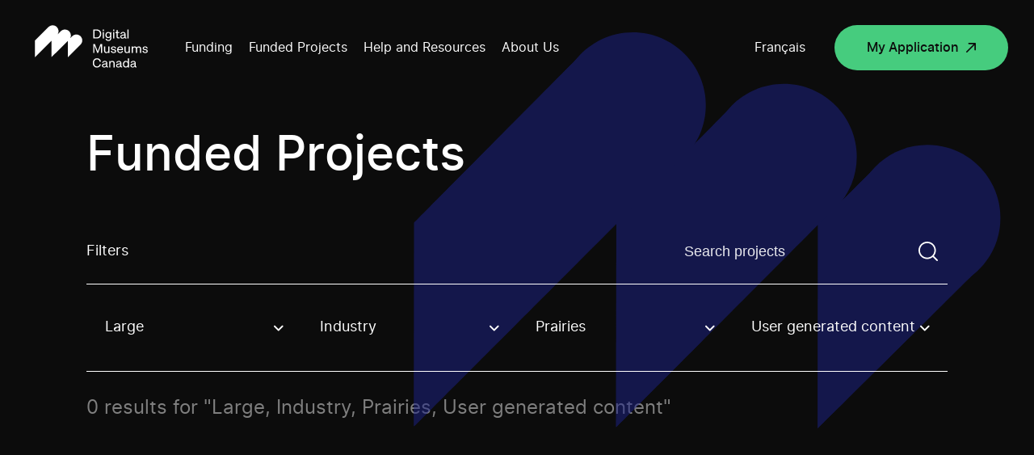

--- FILE ---
content_type: image/svg+xml
request_url: https://www.digitalmuseums.ca/wp-content/uploads/2023/09/logo_cmh-unilingual_white-en.svg
body_size: 4236
content:
<svg xmlns="http://www.w3.org/2000/svg" xmlns:xlink="http://www.w3.org/1999/xlink" width="164" height="32"><defs><path id="a" d="M0 31.842h163.905V0H0z"/></defs><g fill="none" fill-rule="evenodd"><path fill="#FEFEFE" d="M39.146 13.81c0-2.243 1.736-4 3.951-4 1.485 0 2.58.533 3.344 1.626l-1.495 1.015c-.278-.41-.768-.92-1.814-.92-1.142 0-1.94.936-1.94 2.278 0 1.348.827 2.29 2.01 2.29 1.122 0 1.603-.56 1.89-1.07l1.526.98c-.76 1.251-1.813 1.81-3.404 1.81-2.281 0-4.068-1.761-4.068-4.01M76.669 16.04h.773c1.3 0 2.139-.875 2.139-2.231 0-1.356-.84-2.232-2.139-2.232h-.773v4.464Zm-2 1.674v-7.81h3.007c2.363 0 3.951 1.569 3.951 3.905 0 2.335-1.588 3.905-3.951 3.905h-3.007Z"/><mask id="b" fill="#fff"><use xlink:href="#a"/></mask><path fill="#FEFEFE" d="M83.722 17.714h2v-7.81h-2zM124.725 17.83c-2.116 0-3.38-1.167-3.38-3.123V9.904h2v4.78c0 .964.478 1.473 1.38 1.473.904 0 1.38-.51 1.38-1.473v-4.78h2.001v4.803c0 1.956-1.264 3.123-3.38 3.123M133.276 17.83c-1.82 0-2.777-.852-3.203-1.395l1.443-1.083c.332.402.822.84 1.667.84.707 0 1.065-.232 1.065-.692 0-.386-.302-.561-.824-.735l-.932-.314c-1.3-.433-1.93-1.197-1.93-2.334 0-1.593 1.329-2.306 2.645-2.306 1.432 0 2.213.526 2.623.986l-1.13 1.185c-.38-.371-.818-.545-1.377-.545-.613 0-.831.315-.831.61 0 .367.24.522.602.642l1.05.35c1.478.49 2.08 1.168 2.08 2.345 0 1.577-1.047 2.446-2.948 2.446M138.483 17.714v-7.81h5.442v1.662h-3.442v1.429h2.87v1.569h-2.87v1.488h3.605v1.662zM149.702 17.83c-2.116 0-3.38-1.167-3.38-3.123V9.904h2v4.78c0 .964.478 1.473 1.38 1.473.903 0 1.38-.51 1.38-1.473v-4.78h2v4.803c0 1.956-1.263 3.123-3.38 3.123M43.342 30.11c-1.286 0-2.15-.92-2.15-2.29 0-1.362.864-2.278 2.15-2.278 1.287 0 2.15.916 2.15 2.278 0 1.37-.863 2.29-2.15 2.29m0-6.288c-2.353 0-4.196 1.756-4.196 3.998 0 2.249 1.843 4.01 4.196 4.01 2.354 0 4.197-1.761 4.197-4.01 0-2.242-1.843-3.998-4.197-3.998M49.541 31.725v-7.81h5.266v1.662h-3.266v1.733h2.881v1.662h-2.881v2.753zM65.57 31.725v-3.103h-2.877v3.103h-2v-7.81h2v3.045h2.877v-3.045h1.999v7.81zM70.283 31.725h1.999v-7.81h-1.999zM77.582 31.842c-1.82 0-2.777-.853-3.203-1.396l1.444-1.082c.331.401.82.84 1.666.84.707 0 1.066-.233 1.066-.692 0-.386-.303-.562-.824-.735l-.934-.315c-1.298-.433-1.93-1.197-1.93-2.334 0-1.593 1.329-2.306 2.645-2.306 1.431 0 2.214.526 2.623.986l-1.13 1.185c-.378-.371-.817-.544-1.376-.544-.613 0-.832.314-.832.61 0 .366.241.521.602.641l1.05.35c1.479.49 2.082 1.169 2.082 2.345 0 1.577-1.047 2.447-2.949 2.447M84.177 31.725v-6.148h-2.1v-1.662h6.2v1.662h-2.1v6.148zM93.74 25.542c-1.286 0-2.15.916-2.15 2.278 0 1.37.864 2.29 2.15 2.29s2.15-.92 2.15-2.29c0-1.362-.864-2.278-2.15-2.278m0 6.288c-2.353 0-4.196-1.761-4.196-4.01 0-2.242 1.843-3.998 4.196-3.998 2.353 0 4.196 1.756 4.196 3.998 0 2.249-1.843 4.01-4.196 4.01M101.984 27.742h1.043c.754 0 1.17-.383 1.17-1.077s-.416-1.077-1.17-1.077h-1.043v2.154Zm2.222 3.983-1.4-2.484h-.822v2.484h-2v-7.81h3.147c1.869 0 3.076 1.08 3.076 2.75 0 1.038-.5 1.839-1.41 2.254l-.062.028 1.625 2.778h-2.154ZM110.275 31.725v-3.007l-2.755-4.803h2.189l1.601 2.975 1.599-2.975h2.085l-2.711 4.714-.009 3.096zM98.923 13.734v3.974h-1.871V9.786c0-.07.035-.126.16-.023l4.988 4.117V9.894h1.861v7.919c0 .092-.033.127-.16.023l-4.978-4.102ZM58.782 13.734v3.974h-1.87V9.786c0-.07.034-.126.16-.023l4.987 4.117V9.894h1.862v7.919c0 .092-.034.127-.16.023l-4.979-4.102ZM110.975 9.814c.012-.081.058-.07.103-.012l3.747 4.206 3.689-4.206c.046-.058.091-.07.103.012l.46 7.894h-1.995l-.184-3.394-2.015 2.326c-.035.034-.069.034-.104 0l-2.097-2.338-.184 3.406h-1.983l.46-7.894ZM155.803 9.814c.012-.081.058-.07.104-.012l3.746 4.206 3.689-4.206c.046-.058.092-.07.104.012l.459 7.894h-1.995l-.184-3.394-2.015 2.326c-.035.034-.069.034-.104 0l-2.097-2.338-.184 3.406h-1.982l.459-7.894ZM50.552 15.373l.88-2.097.893 2.097h-1.773Zm1.04-5.616c-.035-.081-.102-.081-.136 0l-3.766 7.951h1.963l.387-.943h2.82l.408.943h2.077l-3.754-7.951ZM68.279 15.373l.88-2.097.892 2.097H68.28Zm1.039-5.616c-.034-.081-.102-.081-.135 0l-3.767 7.951h1.964l.386-.943h2.82l.409.943h2.077l-3.754-7.951ZM90.5 15.373l.879-2.097.893 2.097H90.5Zm1.039-5.616c-.034-.081-.102-.081-.136 0l-3.766 7.951h1.964l.386-.943h2.82l.409.943h2.076L91.54 9.757ZM18.079 21.945H9.755v9.76H0V7.316S15.837 9.05 18.079 21.945" mask="url(#b)"/><path fill="#FEFEFE" d="M11.995 10.406c6.867 4.675 7.522 11.546 7.522 11.546l-.002 9.752h9.759V0c-7.858 1.64-13.449 5.998-17.279 10.406" mask="url(#b)"/></g></svg>